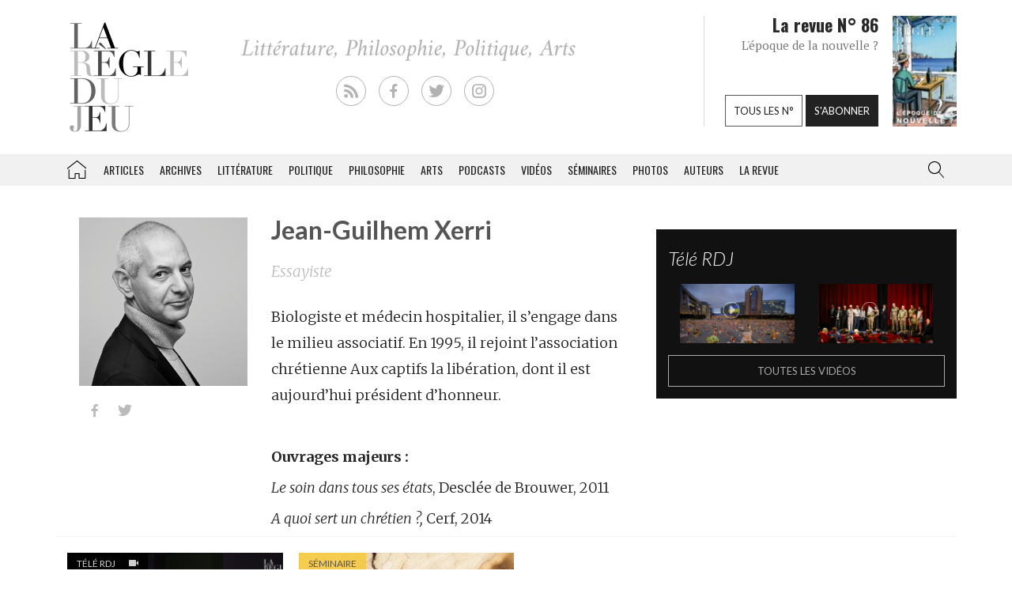

--- FILE ---
content_type: text/html; charset=utf-8
request_url: https://www.google.com/recaptcha/api2/aframe
body_size: 267
content:
<!DOCTYPE HTML><html><head><meta http-equiv="content-type" content="text/html; charset=UTF-8"></head><body><script nonce="RwBGAISpgg8QBdkepbeyuQ">/** Anti-fraud and anti-abuse applications only. See google.com/recaptcha */ try{var clients={'sodar':'https://pagead2.googlesyndication.com/pagead/sodar?'};window.addEventListener("message",function(a){try{if(a.source===window.parent){var b=JSON.parse(a.data);var c=clients[b['id']];if(c){var d=document.createElement('img');d.src=c+b['params']+'&rc='+(localStorage.getItem("rc::a")?sessionStorage.getItem("rc::b"):"");window.document.body.appendChild(d);sessionStorage.setItem("rc::e",parseInt(sessionStorage.getItem("rc::e")||0)+1);localStorage.setItem("rc::h",'1769441195280');}}}catch(b){}});window.parent.postMessage("_grecaptcha_ready", "*");}catch(b){}</script></body></html>